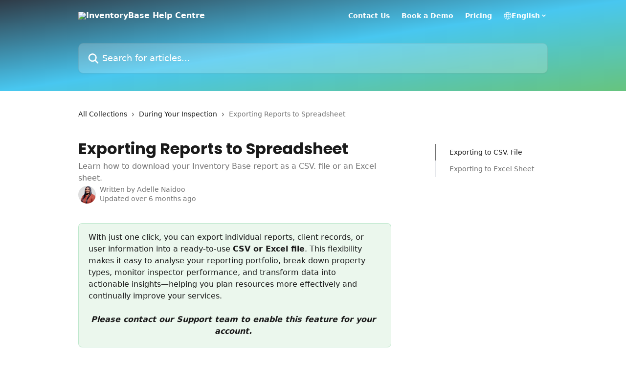

--- FILE ---
content_type: text/html; charset=utf-8
request_url: https://support.inventorybase.com/en/articles/5022438-exporting-reports-to-spreadsheet
body_size: 17150
content:
<!DOCTYPE html><html lang="en"><head><meta charSet="utf-8" data-next-head=""/><title data-next-head="">Exporting Reports to Spreadsheet | InventoryBase Help Centre</title><meta property="og:title" content="Exporting Reports to Spreadsheet | InventoryBase Help Centre" data-next-head=""/><meta name="twitter:title" content="Exporting Reports to Spreadsheet | InventoryBase Help Centre" data-next-head=""/><meta property="og:description" content="Learn how to download your Inventory Base report as a CSV. file or an Excel sheet." data-next-head=""/><meta name="twitter:description" content="Learn how to download your Inventory Base report as a CSV. file or an Excel sheet." data-next-head=""/><meta name="description" content="Learn how to download your Inventory Base report as a CSV. file or an Excel sheet." data-next-head=""/><meta property="og:type" content="article" data-next-head=""/><meta name="robots" content="all" data-next-head=""/><meta name="viewport" content="width=device-width, initial-scale=1" data-next-head=""/><link href="https://intercom.help/inventorybase/assets/favicon" rel="icon" data-next-head=""/><link rel="canonical" href="https://support.inventorybase.com/en/articles/5022438-exporting-reports-to-spreadsheet" data-next-head=""/><link rel="alternate" href="http://support.inventorybase.com/en/articles/5022438-exporting-reports-to-spreadsheet" hrefLang="en" data-next-head=""/><link rel="alternate" href="http://support.inventorybase.com/en/articles/5022438-exporting-reports-to-spreadsheet" hrefLang="x-default" data-next-head=""/><link nonce="vgJ8VXR8uieBKGgZGN6B1Sx5wYdHVNmAG/bxbb5IWGk=" rel="preload" href="https://static.intercomassets.com/_next/static/css/ceffe64780fd47cf.css" as="style"/><link nonce="vgJ8VXR8uieBKGgZGN6B1Sx5wYdHVNmAG/bxbb5IWGk=" rel="stylesheet" href="https://static.intercomassets.com/_next/static/css/ceffe64780fd47cf.css" data-n-g=""/><link nonce="vgJ8VXR8uieBKGgZGN6B1Sx5wYdHVNmAG/bxbb5IWGk=" rel="preload" href="https://static.intercomassets.com/_next/static/css/2e15b5a0835b0524.css" as="style"/><link nonce="vgJ8VXR8uieBKGgZGN6B1Sx5wYdHVNmAG/bxbb5IWGk=" rel="stylesheet" href="https://static.intercomassets.com/_next/static/css/2e15b5a0835b0524.css"/><noscript data-n-css="vgJ8VXR8uieBKGgZGN6B1Sx5wYdHVNmAG/bxbb5IWGk="></noscript><script defer="" nonce="vgJ8VXR8uieBKGgZGN6B1Sx5wYdHVNmAG/bxbb5IWGk=" nomodule="" src="https://static.intercomassets.com/_next/static/chunks/polyfills-42372ed130431b0a.js"></script><script defer="" src="https://static.intercomassets.com/_next/static/chunks/1845.9920dd8b7453512c.js" nonce="vgJ8VXR8uieBKGgZGN6B1Sx5wYdHVNmAG/bxbb5IWGk="></script><script defer="" src="https://static.intercomassets.com/_next/static/chunks/7506.a4d4b38169fb1abb.js" nonce="vgJ8VXR8uieBKGgZGN6B1Sx5wYdHVNmAG/bxbb5IWGk="></script><script src="https://static.intercomassets.com/_next/static/chunks/webpack-963430da7e3adda4.js" nonce="vgJ8VXR8uieBKGgZGN6B1Sx5wYdHVNmAG/bxbb5IWGk=" defer=""></script><script src="https://static.intercomassets.com/_next/static/chunks/framework-1f1b8d38c1d86c61.js" nonce="vgJ8VXR8uieBKGgZGN6B1Sx5wYdHVNmAG/bxbb5IWGk=" defer=""></script><script src="https://static.intercomassets.com/_next/static/chunks/main-2c5e5f2c49cfa8a6.js" nonce="vgJ8VXR8uieBKGgZGN6B1Sx5wYdHVNmAG/bxbb5IWGk=" defer=""></script><script src="https://static.intercomassets.com/_next/static/chunks/pages/_app-e523a600f5af5484.js" nonce="vgJ8VXR8uieBKGgZGN6B1Sx5wYdHVNmAG/bxbb5IWGk=" defer=""></script><script src="https://static.intercomassets.com/_next/static/chunks/d0502abb-aa607f45f5026044.js" nonce="vgJ8VXR8uieBKGgZGN6B1Sx5wYdHVNmAG/bxbb5IWGk=" defer=""></script><script src="https://static.intercomassets.com/_next/static/chunks/6190-ef428f6633b5a03f.js" nonce="vgJ8VXR8uieBKGgZGN6B1Sx5wYdHVNmAG/bxbb5IWGk=" defer=""></script><script src="https://static.intercomassets.com/_next/static/chunks/5729-6d79ddfe1353a77c.js" nonce="vgJ8VXR8uieBKGgZGN6B1Sx5wYdHVNmAG/bxbb5IWGk=" defer=""></script><script src="https://static.intercomassets.com/_next/static/chunks/2384-0bbbbddcca78f08a.js" nonce="vgJ8VXR8uieBKGgZGN6B1Sx5wYdHVNmAG/bxbb5IWGk=" defer=""></script><script src="https://static.intercomassets.com/_next/static/chunks/4835-9db7cd232aae5617.js" nonce="vgJ8VXR8uieBKGgZGN6B1Sx5wYdHVNmAG/bxbb5IWGk=" defer=""></script><script src="https://static.intercomassets.com/_next/static/chunks/2735-6fafbb9ff4abfca1.js" nonce="vgJ8VXR8uieBKGgZGN6B1Sx5wYdHVNmAG/bxbb5IWGk=" defer=""></script><script src="https://static.intercomassets.com/_next/static/chunks/pages/%5BhelpCenterIdentifier%5D/%5Blocale%5D/articles/%5BarticleSlug%5D-0426bb822f2fd459.js" nonce="vgJ8VXR8uieBKGgZGN6B1Sx5wYdHVNmAG/bxbb5IWGk=" defer=""></script><script src="https://static.intercomassets.com/_next/static/UZqm1jelfJ-2b324fgmJ6/_buildManifest.js" nonce="vgJ8VXR8uieBKGgZGN6B1Sx5wYdHVNmAG/bxbb5IWGk=" defer=""></script><script src="https://static.intercomassets.com/_next/static/UZqm1jelfJ-2b324fgmJ6/_ssgManifest.js" nonce="vgJ8VXR8uieBKGgZGN6B1Sx5wYdHVNmAG/bxbb5IWGk=" defer=""></script><meta name="sentry-trace" content="d6001213c88cc05e279ad672e9aeda0d-ee6481723194a026-0"/><meta name="baggage" content="sentry-environment=production,sentry-release=a62fd0cdc62532e0c845d79efbcc14057e47d762,sentry-public_key=187f842308a64dea9f1f64d4b1b9c298,sentry-trace_id=d6001213c88cc05e279ad672e9aeda0d,sentry-org_id=2129,sentry-sampled=false,sentry-sample_rand=0.33216614799445954,sentry-sample_rate=0"/><style id="__jsx-57756388">:root{--body-bg: rgb(255, 255, 255);
--body-image: none;
--body-bg-rgb: 255, 255, 255;
--body-border: rgb(230, 230, 230);
--body-primary-color: #1a1a1a;
--body-secondary-color: #737373;
--body-reaction-bg: rgb(242, 242, 242);
--body-reaction-text-color: rgb(64, 64, 64);
--body-toc-active-border: #737373;
--body-toc-inactive-border: #f2f2f2;
--body-toc-inactive-color: #737373;
--body-toc-active-font-weight: 400;
--body-table-border: rgb(204, 204, 204);
--body-color: hsl(0, 0%, 0%);
--footer-bg: rgb(223, 238, 245);
--footer-image: none;
--footer-border: rgb(184, 217, 233);
--footer-color: hsl(210, 20%, 23%);
--header-bg: none;
--header-image: linear-gradient(to bottom right, #2f3b47,#48c7f0,#67c47e);
--header-color: hsl(0, 0%, 100%);
--collection-card-bg: none;
--collection-card-image: linear-gradient(to bottom right, #67c47e,#48c7f0);
--collection-card-color: hsl(210, 12%, 20%);
--card-bg: rgb(255, 255, 255);
--card-border-color: rgb(230, 230, 230);
--card-border-inner-radius: 9px;
--card-border-radius: 12px;
--card-shadow: 0 1px 2px 0 rgb(0 0 0 / 0.05);
--search-bar-border-radius: 10px;
--search-bar-width: 100%;
--ticket-blue-bg-color: #dce1f9;
--ticket-blue-text-color: #334bfa;
--ticket-green-bg-color: #d7efdc;
--ticket-green-text-color: #0f7134;
--ticket-orange-bg-color: #ffebdb;
--ticket-orange-text-color: #b24d00;
--ticket-red-bg-color: #ffdbdb;
--ticket-red-text-color: #df2020;
--header-height: 245px;
--header-subheader-background-color: #000000;
--header-subheader-font-color: #FFFFFF;
--content-block-bg: rgb(255, 255, 255);
--content-block-image: none;
--content-block-color: hsl(0, 0%, 10%);
--content-block-button-bg: rgb(51, 75, 250);
--content-block-button-image: none;
--content-block-button-color: hsl(0, 0%, 100%);
--content-block-button-radius: 6px;
--content-block-margin: 0;
--content-block-width: auto;
--primary-color: hsl(210, 12%, 20%);
--primary-color-alpha-10: hsla(210, 12%, 20%, 0.1);
--primary-color-alpha-60: hsla(210, 12%, 20%, 0.6);
--text-on-primary-color: #ffffff}</style><style id="__jsx-1364445819">:root{--font-family-primary: 'Poppins', 'Poppins Fallback'}</style><style id="__jsx-2466147061">:root{--font-family-secondary: system-ui, "Segoe UI", "Roboto", "Helvetica", "Arial", sans-serif, "Apple Color Emoji", "Segoe UI Emoji", "Segoe UI Symbol"}</style><style id="__jsx-cf6f0ea00fa5c760">.fade-background.jsx-cf6f0ea00fa5c760{background:radial-gradient(333.38%100%at 50%0%,rgba(var(--body-bg-rgb),0)0%,rgba(var(--body-bg-rgb),.00925356)11.67%,rgba(var(--body-bg-rgb),.0337355)21.17%,rgba(var(--body-bg-rgb),.0718242)28.85%,rgba(var(--body-bg-rgb),.121898)35.03%,rgba(var(--body-bg-rgb),.182336)40.05%,rgba(var(--body-bg-rgb),.251516)44.25%,rgba(var(--body-bg-rgb),.327818)47.96%,rgba(var(--body-bg-rgb),.409618)51.51%,rgba(var(--body-bg-rgb),.495297)55.23%,rgba(var(--body-bg-rgb),.583232)59.47%,rgba(var(--body-bg-rgb),.671801)64.55%,rgba(var(--body-bg-rgb),.759385)70.81%,rgba(var(--body-bg-rgb),.84436)78.58%,rgba(var(--body-bg-rgb),.9551)88.2%,rgba(var(--body-bg-rgb),1)100%),var(--header-image),var(--header-bg);background-size:cover;background-position-x:center}</style><style id="__jsx-27f84a20f81f6ce9">.table-of-contents::-webkit-scrollbar{width:8px}.table-of-contents::-webkit-scrollbar-thumb{background-color:#f2f2f2;border-radius:8px}</style><style id="__jsx-a49d9ef8a9865a27">.table_of_contents.jsx-a49d9ef8a9865a27{max-width:260px;min-width:260px}</style><style id="__jsx-62724fba150252e0">.related_articles section a{color:initial}</style><style id="__jsx-4bed0c08ce36899e">.article_body a:not(.intercom-h2b-button){color:var(--primary-color)}article a.intercom-h2b-button{background-color:var(--primary-color);border:0}.zendesk-article table{overflow-x:scroll!important;display:block!important;height:auto!important}.intercom-interblocks-unordered-nested-list ul,.intercom-interblocks-ordered-nested-list ol{margin-top:16px;margin-bottom:16px}.intercom-interblocks-unordered-nested-list ul .intercom-interblocks-unordered-nested-list ul,.intercom-interblocks-unordered-nested-list ul .intercom-interblocks-ordered-nested-list ol,.intercom-interblocks-ordered-nested-list ol .intercom-interblocks-ordered-nested-list ol,.intercom-interblocks-ordered-nested-list ol .intercom-interblocks-unordered-nested-list ul{margin-top:0;margin-bottom:0}.intercom-interblocks-image a:focus{outline-offset:3px}</style></head><body><div id="__next"><div dir="ltr" class="h-full w-full"><span class="hidden">Copyright (c) 2023, Intercom, Inc. (legal@intercom.io) with Reserved Font Name &quot;Poppins&quot;.
      This Font Software is licensed under the SIL Open Font License, Version 1.1.</span><a href="#main-content" class="sr-only font-bold text-header-color focus:not-sr-only focus:absolute focus:left-4 focus:top-4 focus:z-50" aria-roledescription="Link, Press control-option-right-arrow to exit">Skip to main content</a><main class="header__lite"><header id="header" data-testid="header" class="jsx-cf6f0ea00fa5c760 flex flex-col text-header-color"><div class="jsx-cf6f0ea00fa5c760 relative flex grow flex-col mb-9 bg-header-bg bg-header-image bg-cover bg-center pb-9"><div id="sr-announcement" aria-live="polite" class="jsx-cf6f0ea00fa5c760 sr-only"></div><div class="jsx-cf6f0ea00fa5c760 flex h-full flex-col items-center marker:shrink-0"><section class="relative flex w-full flex-col mb-6 pb-6"><div class="header__meta_wrapper flex justify-center px-5 pt-6 leading-none sm:px-10"><div class="flex items-center w-240" data-testid="subheader-container"><div class="mo__body header__site_name"><div class="header__logo"><a href="/en/"><img src="https://downloads.intercomcdn.com/i/o/1314/27bb4486f6e62b078b9586fd/logo.png" height="70" alt="InventoryBase Help Centre"/></a></div></div><div><div class="flex items-center font-semibold"><div class="flex items-center md:hidden" data-testid="small-screen-children"><button class="flex items-center border-none bg-transparent px-1.5" data-testid="hamburger-menu-button" aria-label="Open menu"><svg width="24" height="24" viewBox="0 0 16 16" xmlns="http://www.w3.org/2000/svg" class="fill-current"><path d="M1.86861 2C1.38889 2 1 2.3806 1 2.85008C1 3.31957 1.38889 3.70017 1.86861 3.70017H14.1314C14.6111 3.70017 15 3.31957 15 2.85008C15 2.3806 14.6111 2 14.1314 2H1.86861Z"></path><path d="M1 8C1 7.53051 1.38889 7.14992 1.86861 7.14992H14.1314C14.6111 7.14992 15 7.53051 15 8C15 8.46949 14.6111 8.85008 14.1314 8.85008H1.86861C1.38889 8.85008 1 8.46949 1 8Z"></path><path d="M1 13.1499C1 12.6804 1.38889 12.2998 1.86861 12.2998H14.1314C14.6111 12.2998 15 12.6804 15 13.1499C15 13.6194 14.6111 14 14.1314 14H1.86861C1.38889 14 1 13.6194 1 13.1499Z"></path></svg></button><div class="fixed right-0 top-0 z-50 h-full w-full hidden" data-testid="hamburger-menu"><div class="flex h-full w-full justify-end bg-black bg-opacity-30"><div class="flex h-fit w-full flex-col bg-white opacity-100 sm:h-full sm:w-1/2"><button class="text-body-font flex items-center self-end border-none bg-transparent pr-6 pt-6" data-testid="hamburger-menu-close-button" aria-label="Close menu"><svg width="24" height="24" viewBox="0 0 16 16" xmlns="http://www.w3.org/2000/svg"><path d="M3.5097 3.5097C3.84165 3.17776 4.37984 3.17776 4.71178 3.5097L7.99983 6.79775L11.2879 3.5097C11.6198 3.17776 12.158 3.17776 12.49 3.5097C12.8219 3.84165 12.8219 4.37984 12.49 4.71178L9.20191 7.99983L12.49 11.2879C12.8219 11.6198 12.8219 12.158 12.49 12.49C12.158 12.8219 11.6198 12.8219 11.2879 12.49L7.99983 9.20191L4.71178 12.49C4.37984 12.8219 3.84165 12.8219 3.5097 12.49C3.17776 12.158 3.17776 11.6198 3.5097 11.2879L6.79775 7.99983L3.5097 4.71178C3.17776 4.37984 3.17776 3.84165 3.5097 3.5097Z"></path></svg></button><nav class="flex flex-col pl-4 text-black"><a target="_blank" rel="noopener noreferrer" href="https://inventorybase.co.uk/contact/" class="mx-5 mb-5 text-md no-underline hover:opacity-80 md:mx-3 md:my-0 md:text-base" data-testid="header-link-0">Contact Us</a><a target="_blank" rel="noopener noreferrer" href="https://inventorybase.co.uk/demo/" class="mx-5 mb-5 text-md no-underline hover:opacity-80 md:mx-3 md:my-0 md:text-base" data-testid="header-link-1">Book a Demo</a><a target="_blank" rel="noopener noreferrer" href="https://inventorybase.co.uk/pricing/" class="mx-5 mb-5 text-md no-underline hover:opacity-80 md:mx-3 md:my-0 md:text-base" data-testid="header-link-2">Pricing</a><div class="relative cursor-pointer has-[:focus]:outline"><select class="peer absolute z-10 block h-6 w-full cursor-pointer opacity-0 md:text-base" aria-label="Change language" id="language-selector"><option value="/en/articles/5022438-exporting-reports-to-spreadsheet" class="text-black" selected="">English</option></select><div class="mb-10 ml-5 flex items-center gap-1 text-md hover:opacity-80 peer-hover:opacity-80 md:m-0 md:ml-3 md:text-base" aria-hidden="true"><svg id="locale-picker-globe" width="16" height="16" viewBox="0 0 16 16" fill="none" xmlns="http://www.w3.org/2000/svg" class="shrink-0" aria-hidden="true"><path d="M8 15C11.866 15 15 11.866 15 8C15 4.13401 11.866 1 8 1C4.13401 1 1 4.13401 1 8C1 11.866 4.13401 15 8 15Z" stroke="currentColor" stroke-linecap="round" stroke-linejoin="round"></path><path d="M8 15C9.39949 15 10.534 11.866 10.534 8C10.534 4.13401 9.39949 1 8 1C6.60051 1 5.466 4.13401 5.466 8C5.466 11.866 6.60051 15 8 15Z" stroke="currentColor" stroke-linecap="round" stroke-linejoin="round"></path><path d="M1.448 5.75989H14.524" stroke="currentColor" stroke-linecap="round" stroke-linejoin="round"></path><path d="M1.448 10.2402H14.524" stroke="currentColor" stroke-linecap="round" stroke-linejoin="round"></path></svg>English<svg id="locale-picker-arrow" width="16" height="16" viewBox="0 0 16 16" fill="none" xmlns="http://www.w3.org/2000/svg" class="shrink-0" aria-hidden="true"><path d="M5 6.5L8.00093 9.5L11 6.50187" stroke="currentColor" stroke-width="1.5" stroke-linecap="round" stroke-linejoin="round"></path></svg></div></div></nav></div></div></div></div><nav class="hidden items-center md:flex" data-testid="large-screen-children"><a target="_blank" rel="noopener noreferrer" href="https://inventorybase.co.uk/contact/" class="mx-5 mb-5 text-md no-underline hover:opacity-80 md:mx-3 md:my-0 md:text-base" data-testid="header-link-0">Contact Us</a><a target="_blank" rel="noopener noreferrer" href="https://inventorybase.co.uk/demo/" class="mx-5 mb-5 text-md no-underline hover:opacity-80 md:mx-3 md:my-0 md:text-base" data-testid="header-link-1">Book a Demo</a><a target="_blank" rel="noopener noreferrer" href="https://inventorybase.co.uk/pricing/" class="mx-5 mb-5 text-md no-underline hover:opacity-80 md:mx-3 md:my-0 md:text-base" data-testid="header-link-2">Pricing</a><div class="relative cursor-pointer has-[:focus]:outline"><select class="peer absolute z-10 block h-6 w-full cursor-pointer opacity-0 md:text-base" aria-label="Change language" id="language-selector"><option value="/en/articles/5022438-exporting-reports-to-spreadsheet" class="text-black" selected="">English</option></select><div class="mb-10 ml-5 flex items-center gap-1 text-md hover:opacity-80 peer-hover:opacity-80 md:m-0 md:ml-3 md:text-base" aria-hidden="true"><svg id="locale-picker-globe" width="16" height="16" viewBox="0 0 16 16" fill="none" xmlns="http://www.w3.org/2000/svg" class="shrink-0" aria-hidden="true"><path d="M8 15C11.866 15 15 11.866 15 8C15 4.13401 11.866 1 8 1C4.13401 1 1 4.13401 1 8C1 11.866 4.13401 15 8 15Z" stroke="currentColor" stroke-linecap="round" stroke-linejoin="round"></path><path d="M8 15C9.39949 15 10.534 11.866 10.534 8C10.534 4.13401 9.39949 1 8 1C6.60051 1 5.466 4.13401 5.466 8C5.466 11.866 6.60051 15 8 15Z" stroke="currentColor" stroke-linecap="round" stroke-linejoin="round"></path><path d="M1.448 5.75989H14.524" stroke="currentColor" stroke-linecap="round" stroke-linejoin="round"></path><path d="M1.448 10.2402H14.524" stroke="currentColor" stroke-linecap="round" stroke-linejoin="round"></path></svg>English<svg id="locale-picker-arrow" width="16" height="16" viewBox="0 0 16 16" fill="none" xmlns="http://www.w3.org/2000/svg" class="shrink-0" aria-hidden="true"><path d="M5 6.5L8.00093 9.5L11 6.50187" stroke="currentColor" stroke-width="1.5" stroke-linecap="round" stroke-linejoin="round"></path></svg></div></div></nav></div></div></div></div></section><section class="relative mx-5 flex h-full w-full flex-col items-center px-5 sm:px-10"><div class="flex h-full max-w-full flex-col w-240 justify-center" data-testid="main-header-container"><div id="search-bar" class="relative w-full"><form action="/en/" autoComplete="off"><div class="flex w-full flex-col items-center"><div class="relative flex w-full sm:w-search-bar"><label for="search-input" class="sr-only">Search for articles...</label><input id="search-input" type="text" autoComplete="off" class="peer w-full rounded-search-bar border border-black-alpha-8 bg-white-alpha-20 p-4 ps-12 font-secondary text-lg text-header-color shadow-search-bar outline-none transition ease-linear placeholder:text-header-color hover:bg-white-alpha-27 hover:shadow-search-bar-hover focus:border-transparent focus:bg-white focus:text-black-10 focus:shadow-search-bar-focused placeholder:focus:text-black-45" placeholder="Search for articles..." name="q" aria-label="Search for articles..." value=""/><div class="absolute inset-y-0 start-0 flex items-center fill-header-color peer-focus-visible:fill-black-45 pointer-events-none ps-5"><svg width="22" height="21" viewBox="0 0 22 21" xmlns="http://www.w3.org/2000/svg" class="fill-inherit" aria-hidden="true"><path fill-rule="evenodd" clip-rule="evenodd" d="M3.27485 8.7001C3.27485 5.42781 5.92757 2.7751 9.19985 2.7751C12.4721 2.7751 15.1249 5.42781 15.1249 8.7001C15.1249 11.9724 12.4721 14.6251 9.19985 14.6251C5.92757 14.6251 3.27485 11.9724 3.27485 8.7001ZM9.19985 0.225098C4.51924 0.225098 0.724854 4.01948 0.724854 8.7001C0.724854 13.3807 4.51924 17.1751 9.19985 17.1751C11.0802 17.1751 12.8176 16.5627 14.2234 15.5265L19.0981 20.4013C19.5961 20.8992 20.4033 20.8992 20.9013 20.4013C21.3992 19.9033 21.3992 19.0961 20.9013 18.5981L16.0264 13.7233C17.0625 12.3176 17.6749 10.5804 17.6749 8.7001C17.6749 4.01948 13.8805 0.225098 9.19985 0.225098Z"></path></svg></div></div></div></form></div></div></section></div></div></header><div class="z-1 flex shrink-0 grow basis-auto justify-center px-5 sm:px-10"><section data-testid="main-content" id="main-content" class="max-w-full w-240"><section data-testid="article-section" class="section section__article"><div class="flex-row-reverse justify-between flex"><div class="jsx-a49d9ef8a9865a27 w-61 sticky top-8 ml-7 max-w-61 self-start max-lg:hidden mt-16"><div class="jsx-27f84a20f81f6ce9 table-of-contents max-h-[calc(100vh-96px)] overflow-y-auto rounded-2xl text-body-primary-color hover:text-primary max-lg:border max-lg:border-solid max-lg:border-body-border max-lg:shadow-solid-1"><div data-testid="toc-dropdown" class="jsx-27f84a20f81f6ce9 hidden cursor-pointer justify-between border-b max-lg:flex max-lg:flex-row max-lg:border-x-0 max-lg:border-t-0 max-lg:border-solid max-lg:border-b-body-border"><div class="jsx-27f84a20f81f6ce9 my-2 max-lg:pl-4">Table of contents</div><div class="jsx-27f84a20f81f6ce9 "><svg class="ml-2 mr-4 mt-3 transition-transform" transform="rotate(180)" width="16" height="16" fill="none" xmlns="http://www.w3.org/2000/svg"><path fill-rule="evenodd" clip-rule="evenodd" d="M3.93353 5.93451C4.24595 5.62209 4.75248 5.62209 5.0649 5.93451L7.99922 8.86882L10.9335 5.93451C11.246 5.62209 11.7525 5.62209 12.0649 5.93451C12.3773 6.24693 12.3773 6.75346 12.0649 7.06588L8.5649 10.5659C8.25249 10.8783 7.74595 10.8783 7.43353 10.5659L3.93353 7.06588C3.62111 6.75346 3.62111 6.24693 3.93353 5.93451Z" fill="currentColor"></path></svg></div></div><div data-testid="toc-body" class="jsx-27f84a20f81f6ce9 my-2"><section data-testid="toc-section-0" class="jsx-27f84a20f81f6ce9 flex border-y-0 border-e-0 border-s-2 border-solid py-1.5 max-lg:border-none border-body-toc-active-border px-7"><a id="#h_1c0d1967a7" href="#h_1c0d1967a7" data-testid="toc-link-0" class="jsx-27f84a20f81f6ce9 w-full no-underline hover:text-body-primary-color max-lg:inline-block max-lg:text-body-primary-color max-lg:hover:text-primary lg:text-base font-toc-active text-body-primary-color"></a></section><section data-testid="toc-section-1" class="jsx-27f84a20f81f6ce9 flex border-y-0 border-e-0 border-s-2 border-solid py-1.5 max-lg:border-none px-7"><a id="#h_913aa1324e" href="#h_913aa1324e" data-testid="toc-link-1" class="jsx-27f84a20f81f6ce9 w-full no-underline hover:text-body-primary-color max-lg:inline-block max-lg:text-body-primary-color max-lg:hover:text-primary lg:text-base text-body-toc-inactive-color"></a></section></div></div></div><div class="relative z-3 w-full lg:max-w-160 "><div class="flex pb-6 max-md:pb-2 lg:max-w-160"><div tabindex="-1" class="focus:outline-none"><div class="flex flex-wrap items-baseline pb-4 text-base" tabindex="0" role="navigation" aria-label="Breadcrumb"><a href="/en/" class="pr-2 text-body-primary-color no-underline hover:text-body-secondary-color">All Collections</a><div class="pr-2" aria-hidden="true"><svg width="6" height="10" viewBox="0 0 6 10" class="block h-2 w-2 fill-body-secondary-color rtl:rotate-180" xmlns="http://www.w3.org/2000/svg"><path fill-rule="evenodd" clip-rule="evenodd" d="M0.648862 0.898862C0.316916 1.23081 0.316916 1.769 0.648862 2.10094L3.54782 4.9999L0.648862 7.89886C0.316916 8.23081 0.316917 8.769 0.648862 9.10094C0.980808 9.43289 1.519 9.43289 1.85094 9.10094L5.35094 5.60094C5.68289 5.269 5.68289 4.73081 5.35094 4.39886L1.85094 0.898862C1.519 0.566916 0.980807 0.566916 0.648862 0.898862Z"></path></svg></div><a href="http://support.inventorybase.com/en/collections/83937-during-your-inspection" class="pr-2 text-body-primary-color no-underline hover:text-body-secondary-color" data-testid="breadcrumb-0">During Your Inspection</a><div class="pr-2" aria-hidden="true"><svg width="6" height="10" viewBox="0 0 6 10" class="block h-2 w-2 fill-body-secondary-color rtl:rotate-180" xmlns="http://www.w3.org/2000/svg"><path fill-rule="evenodd" clip-rule="evenodd" d="M0.648862 0.898862C0.316916 1.23081 0.316916 1.769 0.648862 2.10094L3.54782 4.9999L0.648862 7.89886C0.316916 8.23081 0.316917 8.769 0.648862 9.10094C0.980808 9.43289 1.519 9.43289 1.85094 9.10094L5.35094 5.60094C5.68289 5.269 5.68289 4.73081 5.35094 4.39886L1.85094 0.898862C1.519 0.566916 0.980807 0.566916 0.648862 0.898862Z"></path></svg></div><div class="text-body-secondary-color">Exporting Reports to Spreadsheet</div></div></div></div><div class=""><div class="article intercom-force-break"><div class="mb-10 max-lg:mb-6"><div class="flex flex-col gap-4"><div class="flex flex-col"><h1 class="mb-1 font-primary text-2xl font-bold leading-10 text-body-primary-color">Exporting Reports to Spreadsheet</h1><div class="text-md font-normal leading-normal text-body-secondary-color"><p>Learn how to download your Inventory Base report as a CSV. file or an Excel sheet.</p></div></div><div class="avatar"><div class="avatar__photo"><img width="24" height="24" src="https://static.intercomassets.com/avatars/5211725/square_128/IMG_4111-1733415826.jpg" alt="Adelle Naidoo avatar" class="inline-flex items-center justify-center rounded-full bg-primary text-lg font-bold leading-6 text-primary-text shadow-solid-2 shadow-body-bg [&amp;:nth-child(n+2)]:hidden lg:[&amp;:nth-child(n+2)]:inline-flex h-8 w-8 sm:h-9 sm:w-9"/></div><div class="avatar__info -mt-0.5 text-base"><span class="text-body-secondary-color"><div>Written by <span>Adelle Naidoo</span></div> <!-- -->Updated over 6 months ago</span></div></div></div></div><div class="jsx-4bed0c08ce36899e flex-col"><div class="jsx-4bed0c08ce36899e mb-7 ml-0 text-md max-messenger:mb-6 lg:hidden"><div class="jsx-27f84a20f81f6ce9 table-of-contents max-h-[calc(100vh-96px)] overflow-y-auto rounded-2xl text-body-primary-color hover:text-primary max-lg:border max-lg:border-solid max-lg:border-body-border max-lg:shadow-solid-1"><div data-testid="toc-dropdown" class="jsx-27f84a20f81f6ce9 hidden cursor-pointer justify-between border-b max-lg:flex max-lg:flex-row max-lg:border-x-0 max-lg:border-t-0 max-lg:border-solid max-lg:border-b-body-border border-b-0"><div class="jsx-27f84a20f81f6ce9 my-2 max-lg:pl-4">Table of contents</div><div class="jsx-27f84a20f81f6ce9 "><svg class="ml-2 mr-4 mt-3 transition-transform" transform="" width="16" height="16" fill="none" xmlns="http://www.w3.org/2000/svg"><path fill-rule="evenodd" clip-rule="evenodd" d="M3.93353 5.93451C4.24595 5.62209 4.75248 5.62209 5.0649 5.93451L7.99922 8.86882L10.9335 5.93451C11.246 5.62209 11.7525 5.62209 12.0649 5.93451C12.3773 6.24693 12.3773 6.75346 12.0649 7.06588L8.5649 10.5659C8.25249 10.8783 7.74595 10.8783 7.43353 10.5659L3.93353 7.06588C3.62111 6.75346 3.62111 6.24693 3.93353 5.93451Z" fill="currentColor"></path></svg></div></div><div data-testid="toc-body" class="jsx-27f84a20f81f6ce9 hidden my-2"><section data-testid="toc-section-0" class="jsx-27f84a20f81f6ce9 flex border-y-0 border-e-0 border-s-2 border-solid py-1.5 max-lg:border-none border-body-toc-active-border px-7"><a id="#h_1c0d1967a7" href="#h_1c0d1967a7" data-testid="toc-link-0" class="jsx-27f84a20f81f6ce9 w-full no-underline hover:text-body-primary-color max-lg:inline-block max-lg:text-body-primary-color max-lg:hover:text-primary lg:text-base font-toc-active text-body-primary-color"></a></section><section data-testid="toc-section-1" class="jsx-27f84a20f81f6ce9 flex border-y-0 border-e-0 border-s-2 border-solid py-1.5 max-lg:border-none px-7"><a id="#h_913aa1324e" href="#h_913aa1324e" data-testid="toc-link-1" class="jsx-27f84a20f81f6ce9 w-full no-underline hover:text-body-primary-color max-lg:inline-block max-lg:text-body-primary-color max-lg:hover:text-primary lg:text-base text-body-toc-inactive-color"></a></section></div></div></div><div class="jsx-4bed0c08ce36899e article_body"><article class="jsx-4bed0c08ce36899e "><div class="intercom-interblocks-callout" style="background-color:#d7efdc80;border-color:#1bb15733"><div class="intercom-interblocks-paragraph no-margin intercom-interblocks-align-left"><p>With just one click, you can export individual reports, client records, or user information into a ready-to-use <b>CSV or Excel file</b>. This flexibility makes it easy to analyse your reporting portfolio, break down property types, monitor inspector performance, and transform data into actionable insights—helping you plan resources more effectively and continually improve your services.</p></div><div class="intercom-interblocks-paragraph no-margin intercom-interblocks-align-left"><p> </p></div><div class="intercom-interblocks-paragraph no-margin intercom-interblocks-align-center"><p><b><i>Please contact our Support team to enable this feature for your account. </i></b></p></div></div><div class="intercom-interblocks-paragraph no-margin intercom-interblocks-align-center"><p> </p></div><div class="intercom-interblocks-horizontal-rule"><hr/></div><div class="intercom-interblocks-subheading intercom-interblocks-align-left"><h2 id="h_1c0d1967a7"><b>Exporting to CSV. File</b></h2></div><div class="intercom-interblocks-paragraph no-margin intercom-interblocks-align-left"><p><b>1. Mark the Report as Complete</b><br/>Once you’ve entered all the required data, click <b>Mark Complete</b> in the top-right corner of the screen.</p></div><div class="intercom-interblocks-paragraph no-margin intercom-interblocks-align-left"><p> </p></div><div class="intercom-interblocks-image intercom-interblocks-align-left"><a href="https://downloads.intercomcdn.com/i/o/vu8x9fdq/1698999369/a9443500591eb06d9fcea2402e15/Screenshot+2025-08-29+at+10_20_35.png?expires=1770084900&amp;signature=f3d79f3528be236a0b44e0a9bda2ece3c3a5f69295c0c691e63fdd1d73c39ae4&amp;req=dSYuHsB3lIJZUPMW1HO4zUc0RLzF2TYsEH8GN%2FmM2oBSJPC3qvQYYXGFY%2Bpr%0AT6CqRbF%2Fso3B%2Boo9QrE%3D%0A" target="_blank" rel="noreferrer nofollow noopener"><img src="https://downloads.intercomcdn.com/i/o/vu8x9fdq/1698999369/a9443500591eb06d9fcea2402e15/Screenshot+2025-08-29+at+10_20_35.png?expires=1770084900&amp;signature=f3d79f3528be236a0b44e0a9bda2ece3c3a5f69295c0c691e63fdd1d73c39ae4&amp;req=dSYuHsB3lIJZUPMW1HO4zUc0RLzF2TYsEH8GN%2FmM2oBSJPC3qvQYYXGFY%2Bpr%0AT6CqRbF%2Fso3B%2Boo9QrE%3D%0A" width="2904" height="1490"/></a></div><div class="intercom-interblocks-paragraph no-margin intercom-interblocks-align-left"><p> </p></div><div class="intercom-interblocks-paragraph no-margin intercom-interblocks-align-left"><p> </p></div><div class="intercom-interblocks-paragraph no-margin intercom-interblocks-align-left"><p><b>2. Access the Report</b><br/>After marking it complete, the option to <b>View Report</b> will appear.</p></div><div class="intercom-interblocks-paragraph no-margin intercom-interblocks-align-left"><p> </p></div><div class="intercom-interblocks-image intercom-interblocks-align-left"><a href="https://downloads.intercomcdn.com/i/o/vu8x9fdq/1699004402/76d73f6ee9e5d4ebe783907de0cc/Screenshot+2025-08-29+at+10_24_03.png?expires=1770084900&amp;signature=0df2b3140e8d0878fa2728ef842c13416dc29c6143a4e7fd242233d0688a47b1&amp;req=dSYuH8l%2BmYVfW%2FMW1HO4zVAlqiQqX%2BjKpCs6g4u6wC0EjvTGFRD8PNFV9V%2B2%0A%2FW5Rna26TyiyfMOAdFA%3D%0A" target="_blank" rel="noreferrer nofollow noopener"><img src="https://downloads.intercomcdn.com/i/o/vu8x9fdq/1699004402/76d73f6ee9e5d4ebe783907de0cc/Screenshot+2025-08-29+at+10_24_03.png?expires=1770084900&amp;signature=0df2b3140e8d0878fa2728ef842c13416dc29c6143a4e7fd242233d0688a47b1&amp;req=dSYuH8l%2BmYVfW%2FMW1HO4zVAlqiQqX%2BjKpCs6g4u6wC0EjvTGFRD8PNFV9V%2B2%0A%2FW5Rna26TyiyfMOAdFA%3D%0A" width="2904" height="1490"/></a></div><div class="intercom-interblocks-paragraph no-margin intercom-interblocks-align-left"><p> </p></div><div class="intercom-interblocks-paragraph no-margin intercom-interblocks-align-left"><p> </p></div><div class="intercom-interblocks-paragraph no-margin intercom-interblocks-align-left"><p><b>3. Export to CSV</b><br/>Click the arrow next to <b>View Report</b> and select <b>Export to CSV</b> to download the report in a ready-to-view CSV format.</p></div><div class="intercom-interblocks-paragraph no-margin intercom-interblocks-align-left"><p> </p></div><div class="intercom-interblocks-image intercom-interblocks-align-left"><a href="https://downloads.intercomcdn.com/i/o/vu8x9fdq/1699003301/12b7615ce972a85520da6ccc424b/Screenshot+2025-08-29+at+10_21_44.png?expires=1770084900&amp;signature=8d5343112f27a0a576485fc3934830cf1fdf291c62a1ad08fa2e63d8b642ecca&amp;req=dSYuH8l%2BnoJfWPMW1HO4zYaSWXr5oLR8GeU8PZ1urYI3ffLUOr6yPMQFSQwC%0AXVcaVkX3AVhkZeYFD1M%3D%0A" target="_blank" rel="noreferrer nofollow noopener"><img src="https://downloads.intercomcdn.com/i/o/vu8x9fdq/1699003301/12b7615ce972a85520da6ccc424b/Screenshot+2025-08-29+at+10_21_44.png?expires=1770084900&amp;signature=8d5343112f27a0a576485fc3934830cf1fdf291c62a1ad08fa2e63d8b642ecca&amp;req=dSYuH8l%2BnoJfWPMW1HO4zYaSWXr5oLR8GeU8PZ1urYI3ffLUOr6yPMQFSQwC%0AXVcaVkX3AVhkZeYFD1M%3D%0A" width="2904" height="1490"/></a></div><div class="intercom-interblocks-paragraph no-margin intercom-interblocks-align-left"><p> </p></div><div class="intercom-interblocks-paragraph no-margin intercom-interblocks-align-left"><p> </p></div><div class="intercom-interblocks-paragraph no-margin intercom-interblocks-align-left"><p>The spreadsheet will then begin saving to your computer, and will look similar to the following:</p></div><div class="intercom-interblocks-paragraph no-margin intercom-interblocks-align-left"><p> </p></div><div class="intercom-interblocks-image intercom-interblocks-align-center"><a href="https://downloads.intercomcdn.com/i/o/312871167/f29334f974288169112309c9/Screen+Shot+2021-03-17+at+16.50.14.png?expires=1770084900&amp;signature=555a71f248cc0ac18be01cebccc79d8a968b81cb1503056531504c606aa229f3&amp;req=dyElHs5%2FnIdYFb4f3HP0gAETFmCPBXaajb7JFgIxtK4caYI3Kx%2BivHH%2FCBWc%0AS8M%2BKiQpI5Ly5TR7tw%3D%3D%0A" target="_blank" rel="noreferrer nofollow noopener"><img src="https://downloads.intercomcdn.com/i/o/312871167/f29334f974288169112309c9/Screen+Shot+2021-03-17+at+16.50.14.png?expires=1770084900&amp;signature=555a71f248cc0ac18be01cebccc79d8a968b81cb1503056531504c606aa229f3&amp;req=dyElHs5%2FnIdYFb4f3HP0gAETFmCPBXaajb7JFgIxtK4caYI3Kx%2BivHH%2FCBWc%0AS8M%2BKiQpI5Ly5TR7tw%3D%3D%0A" width="1269" height="286"/></a></div><div class="intercom-interblocks-paragraph no-margin intercom-interblocks-align-left"><p> </p></div><div class="intercom-interblocks-horizontal-rule"><hr/></div><div class="intercom-interblocks-subheading intercom-interblocks-align-left"><h2 id="h_913aa1324e">Exporting to Excel Sheet</h2></div><div class="intercom-interblocks-paragraph no-margin intercom-interblocks-align-left"><p><b>1. Mark the Report as Complete</b><br/>Once you’ve entered all the required data, click <b>Mark Complete</b> in the top-right corner of the screen.</p></div><div class="intercom-interblocks-paragraph no-margin intercom-interblocks-align-left"><p> </p></div><div class="intercom-interblocks-image intercom-interblocks-align-left"><a href="https://downloads.intercomcdn.com/i/o/vu8x9fdq/1698999549/cf1954eb83905d36df430bb000dd/Screenshot+2025-08-29+at+10_20_35.png?expires=1770084900&amp;signature=9c23a3ba1aa1d98d7992e6386b2e90691d6dae354fa49a4c820b630e9d03405a&amp;req=dSYuHsB3lIRbUPMW1HO4zQ6FCCj0t15LkAXaU1jhH6DFHy9Js%2BQkzk8mYovl%0ALjnuG0bXyK3YVJ5ZspI%3D%0A" target="_blank" rel="noreferrer nofollow noopener"><img src="https://downloads.intercomcdn.com/i/o/vu8x9fdq/1698999549/cf1954eb83905d36df430bb000dd/Screenshot+2025-08-29+at+10_20_35.png?expires=1770084900&amp;signature=9c23a3ba1aa1d98d7992e6386b2e90691d6dae354fa49a4c820b630e9d03405a&amp;req=dSYuHsB3lIRbUPMW1HO4zQ6FCCj0t15LkAXaU1jhH6DFHy9Js%2BQkzk8mYovl%0ALjnuG0bXyK3YVJ5ZspI%3D%0A" width="2904" height="1490"/></a></div><div class="intercom-interblocks-paragraph no-margin intercom-interblocks-align-left"><p> </p></div><div class="intercom-interblocks-paragraph no-margin intercom-interblocks-align-left"><p> </p></div><div class="intercom-interblocks-paragraph no-margin intercom-interblocks-align-left"><p><b>2. Access the Report</b><br/>After marking it complete, the option to <b>View Report</b> will appear.</p></div><div class="intercom-interblocks-paragraph no-margin intercom-interblocks-align-left"><p> </p></div><div class="intercom-interblocks-image intercom-interblocks-align-left"><a href="https://downloads.intercomcdn.com/i/o/vu8x9fdq/1699004583/3f5271b9aada101f1055b236b58f/Screenshot+2025-08-29+at+10_24_03.png?expires=1770084900&amp;signature=8a19489253a0a9ffa863b64c5401859db756ad333d6d30959cac42cbd97f5a7e&amp;req=dSYuH8l%2BmYRXWvMW1HO4zbiDeD0meo2pf8fz5APv%2BJm%2FOquB1aYwJn6%2FVR%2Bi%0ADIEhqjJKqu7aCYdUzig%3D%0A" target="_blank" rel="noreferrer nofollow noopener"><img src="https://downloads.intercomcdn.com/i/o/vu8x9fdq/1699004583/3f5271b9aada101f1055b236b58f/Screenshot+2025-08-29+at+10_24_03.png?expires=1770084900&amp;signature=8a19489253a0a9ffa863b64c5401859db756ad333d6d30959cac42cbd97f5a7e&amp;req=dSYuH8l%2BmYRXWvMW1HO4zbiDeD0meo2pf8fz5APv%2BJm%2FOquB1aYwJn6%2FVR%2Bi%0ADIEhqjJKqu7aCYdUzig%3D%0A" width="2904" height="1490"/></a></div><div class="intercom-interblocks-paragraph no-margin intercom-interblocks-align-left"><p> </p></div><div class="intercom-interblocks-paragraph no-margin intercom-interblocks-align-left"><p> </p></div><div class="intercom-interblocks-paragraph no-margin intercom-interblocks-align-left"><p><b>3. Export to Excel</b><br/>Click the arrow next to <b>View Report</b> and select <b>Export to Excel</b>. Your report will be instantly downloaded as a ready-to-use Excel sheet, making it easy to view, share, and analyse.</p></div><div class="intercom-interblocks-paragraph no-margin intercom-interblocks-align-left"><p> </p></div><div class="intercom-interblocks-image intercom-interblocks-align-left"><a href="https://downloads.intercomcdn.com/i/o/vu8x9fdq/1699006302/d4f55b424d3901b1180bb600340b/Screenshot+2025-08-29+at+10_24_54.png?expires=1770084900&amp;signature=52d62341e8f85918ce036d7e4d926e3828849cc10bb1e1ebc621b1963e41b899&amp;req=dSYuH8l%2Bm4JfW%2FMW1HO4zR1gz%2BDrYnpdqW%2Byftu91zBRORWz%2BEVqDnEfSBKK%0Au23mYISHt91Rwmud9Zo%3D%0A" target="_blank" rel="noreferrer nofollow noopener"><img src="https://downloads.intercomcdn.com/i/o/vu8x9fdq/1699006302/d4f55b424d3901b1180bb600340b/Screenshot+2025-08-29+at+10_24_54.png?expires=1770084900&amp;signature=52d62341e8f85918ce036d7e4d926e3828849cc10bb1e1ebc621b1963e41b899&amp;req=dSYuH8l%2Bm4JfW%2FMW1HO4zR1gz%2BDrYnpdqW%2Byftu91zBRORWz%2BEVqDnEfSBKK%0Au23mYISHt91Rwmud9Zo%3D%0A" width="2904" height="1490"/></a></div><div class="intercom-interblocks-paragraph no-margin intercom-interblocks-align-left"><p> </p></div><div class="intercom-interblocks-paragraph no-margin intercom-interblocks-align-left"><p> </p></div><div class="intercom-interblocks-paragraph no-margin intercom-interblocks-align-left"><p><b>4. View Your Data in Excel</b><br/>Open the downloaded file to see your report neatly formatted in Excel.</p></div><div class="intercom-interblocks-image intercom-interblocks-align-left"><a href="https://downloads.intercomcdn.com/i/o/vu8x9fdq/1699010024/d0ffcba101b87597025a5c492b05/Screenshot+2025-08-29+at+10_28_12.png?expires=1770084900&amp;signature=e12514a362106d6187ec424c9f6f4bb9535867ac9ced188f31b88ff39473357d&amp;req=dSYuH8l%2FnYFdXfMW1HO4zXTWgGi5p7tYyBi3rCcxmCx%2FGJFzoxqO1YKSsKpu%0Ay0l7APgEebvSqKg7Jtc%3D%0A" target="_blank" rel="noreferrer nofollow noopener"><img src="https://downloads.intercomcdn.com/i/o/vu8x9fdq/1699010024/d0ffcba101b87597025a5c492b05/Screenshot+2025-08-29+at+10_28_12.png?expires=1770084900&amp;signature=e12514a362106d6187ec424c9f6f4bb9535867ac9ced188f31b88ff39473357d&amp;req=dSYuH8l%2FnYFdXfMW1HO4zXTWgGi5p7tYyBi3rCcxmCx%2FGJFzoxqO1YKSsKpu%0Ay0l7APgEebvSqKg7Jtc%3D%0A" width="2600" height="1028"/></a></div><section class="jsx-62724fba150252e0 related_articles my-6"><hr class="jsx-62724fba150252e0 my-6 sm:my-8"/><div class="jsx-62724fba150252e0 mb-3 text-xl font-bold">Related Articles</div><section class="flex flex-col rounded-card border border-solid border-card-border bg-card-bg p-2 sm:p-3"><a class="duration-250 group/article flex flex-row justify-between gap-2 py-2 no-underline transition ease-linear hover:bg-primary-alpha-10 hover:text-primary sm:rounded-card-inner sm:py-3 rounded-card-inner px-3" href="http://support.inventorybase.com/en/articles/1933189-using-the-transcription-service" data-testid="article-link"><div class="flex flex-col p-0"><span class="m-0 text-md text-body-primary-color group-hover/article:text-primary">Using the Transcription Service</span></div><div class="flex shrink-0 flex-col justify-center p-0"><svg class="block h-4 w-4 text-primary ltr:-rotate-90 rtl:rotate-90" fill="currentColor" viewBox="0 0 20 20" xmlns="http://www.w3.org/2000/svg"><path fill-rule="evenodd" d="M5.293 7.293a1 1 0 011.414 0L10 10.586l3.293-3.293a1 1 0 111.414 1.414l-4 4a1 1 0 01-1.414 0l-4-4a1 1 0 010-1.414z" clip-rule="evenodd"></path></svg></div></a><a class="duration-250 group/article flex flex-row justify-between gap-2 py-2 no-underline transition ease-linear hover:bg-primary-alpha-10 hover:text-primary sm:rounded-card-inner sm:py-3 rounded-card-inner px-3" href="http://support.inventorybase.com/en/articles/3249422-acquaint-integration" data-testid="article-link"><div class="flex flex-col p-0"><span class="m-0 text-md text-body-primary-color group-hover/article:text-primary">Acquaint Integration</span></div><div class="flex shrink-0 flex-col justify-center p-0"><svg class="block h-4 w-4 text-primary ltr:-rotate-90 rtl:rotate-90" fill="currentColor" viewBox="0 0 20 20" xmlns="http://www.w3.org/2000/svg"><path fill-rule="evenodd" d="M5.293 7.293a1 1 0 011.414 0L10 10.586l3.293-3.293a1 1 0 111.414 1.414l-4 4a1 1 0 01-1.414 0l-4-4a1 1 0 010-1.414z" clip-rule="evenodd"></path></svg></div></a><a class="duration-250 group/article flex flex-row justify-between gap-2 py-2 no-underline transition ease-linear hover:bg-primary-alpha-10 hover:text-primary sm:rounded-card-inner sm:py-3 rounded-card-inner px-3" href="http://support.inventorybase.com/en/articles/4923041-importing-inspections-in-bulk" data-testid="article-link"><div class="flex flex-col p-0"><span class="m-0 text-md text-body-primary-color group-hover/article:text-primary">Importing Inspections in Bulk</span></div><div class="flex shrink-0 flex-col justify-center p-0"><svg class="block h-4 w-4 text-primary ltr:-rotate-90 rtl:rotate-90" fill="currentColor" viewBox="0 0 20 20" xmlns="http://www.w3.org/2000/svg"><path fill-rule="evenodd" d="M5.293 7.293a1 1 0 011.414 0L10 10.586l3.293-3.293a1 1 0 111.414 1.414l-4 4a1 1 0 01-1.414 0l-4-4a1 1 0 010-1.414z" clip-rule="evenodd"></path></svg></div></a><a class="duration-250 group/article flex flex-row justify-between gap-2 py-2 no-underline transition ease-linear hover:bg-primary-alpha-10 hover:text-primary sm:rounded-card-inner sm:py-3 rounded-card-inner px-3" href="http://support.inventorybase.com/en/articles/5813185-export-download-photos" data-testid="article-link"><div class="flex flex-col p-0"><span class="m-0 text-md text-body-primary-color group-hover/article:text-primary">Export/Download Photos</span></div><div class="flex shrink-0 flex-col justify-center p-0"><svg class="block h-4 w-4 text-primary ltr:-rotate-90 rtl:rotate-90" fill="currentColor" viewBox="0 0 20 20" xmlns="http://www.w3.org/2000/svg"><path fill-rule="evenodd" d="M5.293 7.293a1 1 0 011.414 0L10 10.586l3.293-3.293a1 1 0 111.414 1.414l-4 4a1 1 0 01-1.414 0l-4-4a1 1 0 010-1.414z" clip-rule="evenodd"></path></svg></div></a><a class="duration-250 group/article flex flex-row justify-between gap-2 py-2 no-underline transition ease-linear hover:bg-primary-alpha-10 hover:text-primary sm:rounded-card-inner sm:py-3 rounded-card-inner px-3" href="http://support.inventorybase.com/en/articles/12380883-copy-an-existing-report" data-testid="article-link"><div class="flex flex-col p-0"><span class="m-0 text-md text-body-primary-color group-hover/article:text-primary">Copy an Existing Report</span></div><div class="flex shrink-0 flex-col justify-center p-0"><svg class="block h-4 w-4 text-primary ltr:-rotate-90 rtl:rotate-90" fill="currentColor" viewBox="0 0 20 20" xmlns="http://www.w3.org/2000/svg"><path fill-rule="evenodd" d="M5.293 7.293a1 1 0 011.414 0L10 10.586l3.293-3.293a1 1 0 111.414 1.414l-4 4a1 1 0 01-1.414 0l-4-4a1 1 0 010-1.414z" clip-rule="evenodd"></path></svg></div></a></section></section></article></div></div></div></div><div class="intercom-reaction-picker -mb-4 -ml-4 -mr-4 mt-6 rounded-card sm:-mb-2 sm:-ml-1 sm:-mr-1 sm:mt-8" role="group" aria-label="feedback form"><div class="intercom-reaction-prompt">Did this answer your question?</div><div class="intercom-reactions-container"><button class="intercom-reaction" aria-label="Disappointed Reaction" tabindex="0" data-reaction-text="disappointed" aria-pressed="false"><span title="Disappointed">😞</span></button><button class="intercom-reaction" aria-label="Neutral Reaction" tabindex="0" data-reaction-text="neutral" aria-pressed="false"><span title="Neutral">😐</span></button><button class="intercom-reaction" aria-label="Smiley Reaction" tabindex="0" data-reaction-text="smiley" aria-pressed="false"><span title="Smiley">😃</span></button></div></div></div></div></section></section></div><footer id="footer" class="mt-24 shrink-0 bg-footer-bg px-0 py-12 text-left text-base text-footer-color"><div class="shrink-0 grow basis-auto px-5 sm:px-10"><div class="mx-auto max-w-240 sm:w-auto"><div><div class="text-center" data-testid="simple-footer-layout"><div class="align-middle text-lg text-footer-color"><a class="no-underline" href="/en/"><img data-testid="logo-img" src="https://downloads.intercomcdn.com/i/o/1314/27bb4486f6e62b078b9586fd/logo.png" alt="InventoryBase Help Centre" class="max-h-8 contrast-80 inline"/></a></div><div class="mt-10" data-testid="simple-footer-links"><div class="flex flex-row justify-center"><span><ul data-testid="custom-links" class="mb-4 p-0" id="custom-links"><li class="mx-3 inline-block list-none"><a target="_blank" href="https://inventorybase.co.uk/contact/" rel="nofollow noreferrer noopener" data-testid="footer-custom-link-0" class="no-underline">Contact us</a></li><li class="mx-3 inline-block list-none"><a target="_blank" href="https://developer.inventorybase.com" rel="nofollow noreferrer noopener" data-testid="footer-custom-link-1" class="no-underline">Developer API</a></li><li class="mx-3 inline-block list-none"><a target="_blank" href="https://inventorybase.co.uk/privacy/" rel="nofollow noreferrer noopener" data-testid="footer-custom-link-2" class="no-underline">Privacy Policy</a></li><li class="mx-3 inline-block list-none"><a target="_blank" href="https://inventorybase.co.uk/terms/" rel="nofollow noreferrer noopener" data-testid="footer-custom-link-3" class="no-underline">Terms of Service</a></li></ul></span></div><ul data-testid="social-links" class="flex flex-wrap items-center gap-4 p-0 justify-center" id="social-links"><li class="list-none align-middle"><a target="_blank" href="https://www.facebook.com/InventoryBase" rel="nofollow noreferrer noopener" data-testid="footer-social-link-0" class="no-underline"><img src="https://intercom.help/inventorybase/assets/svg/icon:social-facebook/2f3b47" alt="" aria-label="https://www.facebook.com/InventoryBase" width="16" height="16" loading="lazy" data-testid="social-icon-facebook"/></a></li><li class="list-none align-middle"><a target="_blank" href="https://www.twitter.com/inventorybase" rel="nofollow noreferrer noopener" data-testid="footer-social-link-1" class="no-underline"><img src="https://intercom.help/inventorybase/assets/svg/icon:social-twitter/2f3b47" alt="" aria-label="https://www.twitter.com/inventorybase" width="16" height="16" loading="lazy" data-testid="social-icon-twitter"/></a></li><li class="list-none align-middle"><a target="_blank" href="https://www.linkedin.com/company/inventorybase" rel="nofollow noreferrer noopener" data-testid="footer-social-link-2" class="no-underline"><img src="https://intercom.help/inventorybase/assets/svg/icon:social-linkedin/2f3b47" alt="" aria-label="https://www.linkedin.com/company/inventorybase" width="16" height="16" loading="lazy" data-testid="social-icon-linkedin"/></a></li></ul></div><div class="mt-10 flex justify-center"><div class="flex items-center text-sm" data-testid="intercom-advert-branding"><svg width="14" height="14" viewBox="0 0 16 16" fill="none" xmlns="http://www.w3.org/2000/svg"><title>Intercom</title><g clip-path="url(#clip0_1870_86937)"><path d="M14 0H2C0.895 0 0 0.895 0 2V14C0 15.105 0.895 16 2 16H14C15.105 16 16 15.105 16 14V2C16 0.895 15.105 0 14 0ZM10.133 3.02C10.133 2.727 10.373 2.49 10.667 2.49C10.961 2.49 11.2 2.727 11.2 3.02V10.134C11.2 10.428 10.96 10.667 10.667 10.667C10.372 10.667 10.133 10.427 10.133 10.134V3.02ZM7.467 2.672C7.467 2.375 7.705 2.132 8 2.132C8.294 2.132 8.533 2.375 8.533 2.672V10.484C8.533 10.781 8.293 11.022 8 11.022C7.705 11.022 7.467 10.782 7.467 10.484V2.672ZM4.8 3.022C4.8 2.727 5.04 2.489 5.333 2.489C5.628 2.489 5.867 2.726 5.867 3.019V10.133C5.867 10.427 5.627 10.666 5.333 10.666C5.039 10.666 4.8 10.426 4.8 10.133V3.02V3.022ZM2.133 4.088C2.133 3.792 2.373 3.554 2.667 3.554C2.961 3.554 3.2 3.792 3.2 4.087V8.887C3.2 9.18 2.96 9.419 2.667 9.419C2.372 9.419 2.133 9.179 2.133 8.886V4.086V4.088ZM13.68 12.136C13.598 12.206 11.622 13.866 8 13.866C4.378 13.866 2.402 12.206 2.32 12.136C2.096 11.946 2.07 11.608 2.262 11.384C2.452 11.161 2.789 11.134 3.012 11.324C3.044 11.355 4.808 12.8 8 12.8C11.232 12.8 12.97 11.343 12.986 11.328C13.209 11.138 13.546 11.163 13.738 11.386C13.93 11.61 13.904 11.946 13.68 12.138V12.136ZM13.867 8.886C13.867 9.181 13.627 9.42 13.333 9.42C13.039 9.42 12.8 9.18 12.8 8.887V4.087C12.8 3.791 13.04 3.553 13.333 3.553C13.628 3.553 13.867 3.791 13.867 4.086V8.886Z" class="fill-current"></path></g><defs><clipPath id="clip0_1870_86937"><rect width="16" height="16" fill="none"></rect></clipPath></defs></svg><a href="https://www.intercom.com/intercom-link?company=InventoryBase&amp;solution=customer-support&amp;utm_campaign=intercom-link&amp;utm_content=We+run+on+Intercom&amp;utm_medium=help-center&amp;utm_referrer=https%3A%2F%2Fsupport.inventorybase.com%2Fen%2Farticles%2F5022438-exporting-reports-to-spreadsheet&amp;utm_source=desktop-web" class="pl-2 align-middle no-underline">We run on Intercom</a></div></div><div class="flex justify-center"></div></div></div></div></div></footer></main></div></div><script id="__NEXT_DATA__" type="application/json" nonce="vgJ8VXR8uieBKGgZGN6B1Sx5wYdHVNmAG/bxbb5IWGk=">{"props":{"pageProps":{"app":{"id":"vu8x9fdq","messengerUrl":"https://widget.intercom.io/widget/vu8x9fdq","name":"InventoryBase","poweredByIntercomUrl":"https://www.intercom.com/intercom-link?company=InventoryBase\u0026solution=customer-support\u0026utm_campaign=intercom-link\u0026utm_content=We+run+on+Intercom\u0026utm_medium=help-center\u0026utm_referrer=https%3A%2F%2Fsupport.inventorybase.com%2Fen%2Farticles%2F5022438-exporting-reports-to-spreadsheet\u0026utm_source=desktop-web","features":{"consentBannerBeta":false,"customNotFoundErrorMessage":false,"disableFontPreloading":false,"disableNoMarginClassTransformation":false,"dsaReportLink":false,"finOnHelpCenter":false,"hideIconsWithBackgroundImages":false,"messengerCustomFonts":false}},"helpCenterSite":{"customDomain":"support.inventorybase.com","defaultLocale":"en","disableBranding":false,"externalLoginName":null,"externalLoginUrl":null,"footerContactDetails":null,"footerLinks":{"custom":[{"id":6990,"help_center_site_id":2882,"title":"Contact us","url":"https://inventorybase.co.uk/contact/","sort_order":1,"link_location":"footer","site_link_group_id":5878},{"id":6991,"help_center_site_id":2882,"title":"Developer API","url":"https://developer.inventorybase.com","sort_order":2,"link_location":"footer","site_link_group_id":5878},{"id":6992,"help_center_site_id":2882,"title":"Privacy Policy","url":"https://inventorybase.co.uk/privacy/","sort_order":3,"link_location":"footer","site_link_group_id":5878},{"id":6993,"help_center_site_id":2882,"title":"Terms of Service","url":"https://inventorybase.co.uk/terms/","sort_order":4,"link_location":"footer","site_link_group_id":5878}],"socialLinks":[{"iconUrl":"https://intercom.help/inventorybase/assets/svg/icon:social-facebook","provider":"facebook","url":"https://www.facebook.com/InventoryBase"},{"iconUrl":"https://intercom.help/inventorybase/assets/svg/icon:social-twitter","provider":"twitter","url":"https://www.twitter.com/inventorybase"},{"iconUrl":"https://intercom.help/inventorybase/assets/svg/icon:social-linkedin","provider":"linkedin","url":"https://www.linkedin.com/company/inventorybase"}],"linkGroups":[{"title":null,"links":[{"title":"Contact us","url":"https://inventorybase.co.uk/contact/"},{"title":"Developer API","url":"https://developer.inventorybase.com"},{"title":"Privacy Policy","url":"https://inventorybase.co.uk/privacy/"},{"title":"Terms of Service","url":"https://inventorybase.co.uk/terms/"}]}]},"headerLinks":[{"site_link_group_id":95280,"id":78512,"help_center_site_id":2882,"title":"Contact Us","url":"https://inventorybase.co.uk/contact/","sort_order":1,"link_location":"header"},{"site_link_group_id":95280,"id":78513,"help_center_site_id":2882,"title":"Book a Demo","url":"https://inventorybase.co.uk/demo/","sort_order":2,"link_location":"header"},{"site_link_group_id":95280,"id":78514,"help_center_site_id":2882,"title":"Pricing","url":"https://inventorybase.co.uk/pricing/","sort_order":3,"link_location":"header"}],"homeCollectionCols":2,"googleAnalyticsTrackingId":"UA-29311667-2","googleTagManagerId":null,"pathPrefixForCustomDomain":null,"seoIndexingEnabled":true,"helpCenterId":2882,"url":"http://support.inventorybase.com","customizedFooterTextContent":[{"type":"paragraph","text":"Create a custom design with text, images, and links","align":"center","class":"no-margin"},{"type":"paragraph","text":" ","class":"no-margin"},{"type":"paragraph","text":"\u003cimg src=\"https://static.intercomassets.com/ember/@intercom/embercom-prosemirror-composer/placeholder_circle_upload-134b4324e0ef3d2d4ebbdfc71b7d7672.svg\" width=\"70\" alt=\"\"\u003e    \u003cimg src=\"https://static.intercomassets.com/ember/@intercom/embercom-prosemirror-composer/placeholder_circle_upload-134b4324e0ef3d2d4ebbdfc71b7d7672.svg\" width=\"70\" alt=\"\"\u003e    \u003cimg src=\"https://static.intercomassets.com/ember/@intercom/embercom-prosemirror-composer/placeholder_circle_upload-134b4324e0ef3d2d4ebbdfc71b7d7672.svg\" width=\"70\" alt=\"\"\u003e    \u003cimg src=\"https://static.intercomassets.com/ember/@intercom/embercom-prosemirror-composer/placeholder_circle_upload-134b4324e0ef3d2d4ebbdfc71b7d7672.svg\" width=\"70\" alt=\"\"\u003e","align":"center","class":"no-margin"}],"consentBannerConfig":null,"canInjectCustomScripts":false,"scriptSection":1,"customScriptFilesExist":false},"localeLinks":[{"id":"en","absoluteUrl":"http://support.inventorybase.com/en/articles/5022438-exporting-reports-to-spreadsheet","available":true,"name":"English","selected":true,"url":"/en/articles/5022438-exporting-reports-to-spreadsheet"}],"requestContext":{"articleSource":null,"academy":false,"canonicalUrl":"https://support.inventorybase.com/en/articles/5022438-exporting-reports-to-spreadsheet","headerless":false,"isDefaultDomainRequest":false,"nonce":"vgJ8VXR8uieBKGgZGN6B1Sx5wYdHVNmAG/bxbb5IWGk=","rootUrl":"/en/","sheetUserCipher":null,"type":"help-center"},"theme":{"color":"2e343a","siteName":"InventoryBase Help Centre","headline":"Self-Service Help Centre","headerFontColor":"FFFFFF","logo":"https://downloads.intercomcdn.com/i/o/1314/27bb4486f6e62b078b9586fd/logo.png","logoHeight":"70","header":null,"favicon":"https://intercom.help/inventorybase/assets/favicon","locale":"en","homeUrl":"https://inventorybase.co.uk/","social":null,"urlPrefixForDefaultDomain":"https://intercom.help/inventorybase","customDomain":"support.inventorybase.com","customDomainUsesSsl":false,"customizationOptions":{"customizationType":1,"header":{"backgroundColor":"#2e343a","fontColor":"#FFFFFF","fadeToEdge":false,"backgroundGradient":{"steps":[{"color":"#2f3b47"},{"color":"#48c7f0"},{"color":"#67c47e"}]},"backgroundImageId":null,"backgroundImageUrl":null},"body":{"backgroundColor":"#ffffff","fontColor":null,"fadeToEdge":null,"backgroundGradient":null,"backgroundImageId":null},"footer":{"backgroundColor":"#dfeef5","fontColor":"#2f3b47","fadeToEdge":null,"backgroundGradient":null,"backgroundImageId":null,"showRichTextField":false},"layout":{"homePage":{"blocks":[{"type":"collection-list","columns":2,"template":0},{"type":"tickets-portal-link","enabled":true},{"type":"article-list","columns":2,"enabled":false,"localizedContent":[{"title":"","locale":"en","links":[{"articleId":"empty_article_slot","type":"article-link"},{"articleId":"empty_article_slot","type":"article-link"},{"articleId":"empty_article_slot","type":"article-link"},{"articleId":"empty_article_slot","type":"article-link"},{"articleId":"empty_article_slot","type":"article-link"},{"articleId":"empty_article_slot","type":"article-link"}]}]},{"type":"content-block","enabled":false,"columns":1}]},"collectionsPage":{"showArticleDescriptions":false},"articlePage":{},"searchPage":{}},"collectionCard":{"global":{"backgroundColor":null,"fontColor":"2e343a","fadeToEdge":null,"backgroundGradient":{"steps":[{"color":"#67c47e"},{"color":"#48c7f0"}]},"backgroundImageId":null,"showIcons":true,"backgroundImageUrl":null},"collections":[]},"global":{"font":{"customFontFaces":[],"primary":"Poppins","secondary":"System Default"},"componentStyle":{"card":{"type":"bordered","borderRadius":12}},"namedComponents":{"header":{"subheader":{"enabled":false,"style":{"backgroundColor":"#000000","fontColor":"#FFFFFF"}},"style":{"height":"245px","align":"center","justify":"center"}},"searchBar":{"style":{"width":"100%","borderRadius":10}},"footer":{"type":0}},"brand":{"colors":[],"websiteUrl":""}},"contentBlock":{"blockStyle":{"backgroundColor":"#ffffff","fontColor":"#1a1a1a","fadeToEdge":null,"backgroundGradient":null,"backgroundImageId":null,"backgroundImageUrl":null},"buttonOptions":{"backgroundColor":"#334BFA","fontColor":"#ffffff","borderRadius":6},"isFullWidth":false}},"helpCenterName":"InventoryBase Help Centre","footerLogo":"https://downloads.intercomcdn.com/i/o/1314/27bb4486f6e62b078b9586fd/logo.png","footerLogoHeight":"70","localisedInformation":{"contentBlock":{"locale":"en","title":"Content section title","withButton":false,"description":"","buttonTitle":"Button title","buttonUrl":""}}},"user":{"userId":"247496bf-07f2-4133-aa44-bd9503d16540","role":"visitor_role","country_code":null},"articleContent":{"articleId":"5022438","author":{"avatar":"https://static.intercomassets.com/avatars/5211725/square_128/IMG_4111-1733415826.jpg","name":"Adelle Naidoo","first_name":"Adelle","avatar_shape":"circle"},"blocks":[{"type":"callout","content":[{"type":"paragraph","text":"With just one click, you can export individual reports, client records, or user information into a ready-to-use \u003cb\u003eCSV or Excel file\u003c/b\u003e. This flexibility makes it easy to analyse your reporting portfolio, break down property types, monitor inspector performance, and transform data into actionable insights—helping you plan resources more effectively and continually improve your services.","class":"no-margin"},{"type":"paragraph","text":" ","class":"no-margin"},{"type":"paragraph","text":"\u003cb\u003e\u003ci\u003ePlease contact our Support team to enable this feature for your account. \u003c/i\u003e\u003c/b\u003e","align":"center","class":"no-margin"}],"style":{"backgroundColor":"#d7efdc80","borderColor":"#1bb15733"}},{"type":"paragraph","text":" ","align":"center","class":"no-margin"},{"type":"horizontalRule","text":"___________________________________________________________"},{"type":"subheading","text":"\u003cb\u003eExporting to CSV. File\u003c/b\u003e","idAttribute":"h_1c0d1967a7"},{"type":"paragraph","text":"\u003cb\u003e1. Mark the Report as Complete\u003c/b\u003e\u003cbr\u003eOnce you’ve entered all the required data, click \u003cb\u003eMark Complete\u003c/b\u003e in the top-right corner of the screen.","class":"no-margin"},{"type":"paragraph","text":" ","class":"no-margin"},{"type":"image","url":"https://downloads.intercomcdn.com/i/o/vu8x9fdq/1698999369/a9443500591eb06d9fcea2402e15/Screenshot+2025-08-29+at+10_20_35.png?expires=1770084900\u0026signature=f3d79f3528be236a0b44e0a9bda2ece3c3a5f69295c0c691e63fdd1d73c39ae4\u0026req=dSYuHsB3lIJZUPMW1HO4zUc0RLzF2TYsEH8GN%2FmM2oBSJPC3qvQYYXGFY%2Bpr%0AT6CqRbF%2Fso3B%2Boo9QrE%3D%0A","width":2904,"height":1490},{"type":"paragraph","text":" ","class":"no-margin"},{"type":"paragraph","text":" ","class":"no-margin"},{"type":"paragraph","text":"\u003cb\u003e2. Access the Report\u003c/b\u003e\u003cbr\u003eAfter marking it complete, the option to \u003cb\u003eView Report\u003c/b\u003e will appear.","class":"no-margin"},{"type":"paragraph","text":" ","class":"no-margin"},{"type":"image","url":"https://downloads.intercomcdn.com/i/o/vu8x9fdq/1699004402/76d73f6ee9e5d4ebe783907de0cc/Screenshot+2025-08-29+at+10_24_03.png?expires=1770084900\u0026signature=0df2b3140e8d0878fa2728ef842c13416dc29c6143a4e7fd242233d0688a47b1\u0026req=dSYuH8l%2BmYVfW%2FMW1HO4zVAlqiQqX%2BjKpCs6g4u6wC0EjvTGFRD8PNFV9V%2B2%0A%2FW5Rna26TyiyfMOAdFA%3D%0A","width":2904,"height":1490},{"type":"paragraph","text":" ","class":"no-margin"},{"type":"paragraph","text":" ","class":"no-margin"},{"type":"paragraph","text":"\u003cb\u003e3. Export to CSV\u003c/b\u003e\u003cbr\u003eClick the arrow next to \u003cb\u003eView Report\u003c/b\u003e and select \u003cb\u003eExport to CSV\u003c/b\u003e to download the report in a ready-to-view CSV format.","class":"no-margin"},{"type":"paragraph","text":" ","class":"no-margin"},{"type":"image","url":"https://downloads.intercomcdn.com/i/o/vu8x9fdq/1699003301/12b7615ce972a85520da6ccc424b/Screenshot+2025-08-29+at+10_21_44.png?expires=1770084900\u0026signature=8d5343112f27a0a576485fc3934830cf1fdf291c62a1ad08fa2e63d8b642ecca\u0026req=dSYuH8l%2BnoJfWPMW1HO4zYaSWXr5oLR8GeU8PZ1urYI3ffLUOr6yPMQFSQwC%0AXVcaVkX3AVhkZeYFD1M%3D%0A","width":2904,"height":1490},{"type":"paragraph","text":" ","class":"no-margin"},{"type":"paragraph","text":" ","class":"no-margin"},{"type":"paragraph","text":"The spreadsheet will then begin saving to your computer, and will look similar to the following:","class":"no-margin"},{"type":"paragraph","text":" ","class":"no-margin"},{"type":"image","url":"https://downloads.intercomcdn.com/i/o/312871167/f29334f974288169112309c9/Screen+Shot+2021-03-17+at+16.50.14.png?expires=1770084900\u0026signature=555a71f248cc0ac18be01cebccc79d8a968b81cb1503056531504c606aa229f3\u0026req=dyElHs5%2FnIdYFb4f3HP0gAETFmCPBXaajb7JFgIxtK4caYI3Kx%2BivHH%2FCBWc%0AS8M%2BKiQpI5Ly5TR7tw%3D%3D%0A","width":1269,"height":286,"align":"center"},{"type":"paragraph","text":" ","class":"no-margin"},{"type":"horizontalRule","text":"___________________________________________________________"},{"type":"subheading","text":"Exporting to Excel Sheet","idAttribute":"h_913aa1324e"},{"type":"paragraph","text":"\u003cb\u003e1. Mark the Report as Complete\u003c/b\u003e\u003cbr\u003eOnce you’ve entered all the required data, click \u003cb\u003eMark Complete\u003c/b\u003e in the top-right corner of the screen.","class":"no-margin"},{"type":"paragraph","text":" ","class":"no-margin"},{"type":"image","url":"https://downloads.intercomcdn.com/i/o/vu8x9fdq/1698999549/cf1954eb83905d36df430bb000dd/Screenshot+2025-08-29+at+10_20_35.png?expires=1770084900\u0026signature=9c23a3ba1aa1d98d7992e6386b2e90691d6dae354fa49a4c820b630e9d03405a\u0026req=dSYuHsB3lIRbUPMW1HO4zQ6FCCj0t15LkAXaU1jhH6DFHy9Js%2BQkzk8mYovl%0ALjnuG0bXyK3YVJ5ZspI%3D%0A","width":2904,"height":1490},{"type":"paragraph","text":" ","class":"no-margin"},{"type":"paragraph","text":" ","class":"no-margin"},{"type":"paragraph","text":"\u003cb\u003e2. Access the Report\u003c/b\u003e\u003cbr\u003eAfter marking it complete, the option to \u003cb\u003eView Report\u003c/b\u003e will appear.","class":"no-margin"},{"type":"paragraph","text":" ","class":"no-margin"},{"type":"image","url":"https://downloads.intercomcdn.com/i/o/vu8x9fdq/1699004583/3f5271b9aada101f1055b236b58f/Screenshot+2025-08-29+at+10_24_03.png?expires=1770084900\u0026signature=8a19489253a0a9ffa863b64c5401859db756ad333d6d30959cac42cbd97f5a7e\u0026req=dSYuH8l%2BmYRXWvMW1HO4zbiDeD0meo2pf8fz5APv%2BJm%2FOquB1aYwJn6%2FVR%2Bi%0ADIEhqjJKqu7aCYdUzig%3D%0A","width":2904,"height":1490},{"type":"paragraph","text":" ","class":"no-margin"},{"type":"paragraph","text":" ","class":"no-margin"},{"type":"paragraph","text":"\u003cb\u003e3. Export to Excel\u003c/b\u003e\u003cbr\u003eClick the arrow next to \u003cb\u003eView Report\u003c/b\u003e and select \u003cb\u003eExport to Excel\u003c/b\u003e. Your report will be instantly downloaded as a ready-to-use Excel sheet, making it easy to view, share, and analyse.","class":"no-margin"},{"type":"paragraph","text":" ","class":"no-margin"},{"type":"image","url":"https://downloads.intercomcdn.com/i/o/vu8x9fdq/1699006302/d4f55b424d3901b1180bb600340b/Screenshot+2025-08-29+at+10_24_54.png?expires=1770084900\u0026signature=52d62341e8f85918ce036d7e4d926e3828849cc10bb1e1ebc621b1963e41b899\u0026req=dSYuH8l%2Bm4JfW%2FMW1HO4zR1gz%2BDrYnpdqW%2Byftu91zBRORWz%2BEVqDnEfSBKK%0Au23mYISHt91Rwmud9Zo%3D%0A","width":2904,"height":1490},{"type":"paragraph","text":" ","class":"no-margin"},{"type":"paragraph","text":" ","class":"no-margin"},{"type":"paragraph","text":"\u003cb\u003e4. View Your Data in Excel\u003c/b\u003e\u003cbr\u003eOpen the downloaded file to see your report neatly formatted in Excel.","class":"no-margin"},{"type":"image","url":"https://downloads.intercomcdn.com/i/o/vu8x9fdq/1699010024/d0ffcba101b87597025a5c492b05/Screenshot+2025-08-29+at+10_28_12.png?expires=1770084900\u0026signature=e12514a362106d6187ec424c9f6f4bb9535867ac9ced188f31b88ff39473357d\u0026req=dSYuH8l%2FnYFdXfMW1HO4zXTWgGi5p7tYyBi3rCcxmCx%2FGJFzoxqO1YKSsKpu%0Ay0l7APgEebvSqKg7Jtc%3D%0A","width":2600,"height":1028}],"collectionId":"83937","description":"Learn how to download your Inventory Base report as a CSV. file or an Excel sheet.","id":"4520040","lastUpdated":"Updated over 6 months ago","relatedArticles":[{"title":"Using the Transcription Service","url":"http://support.inventorybase.com/en/articles/1933189-using-the-transcription-service"},{"title":"Acquaint Integration","url":"http://support.inventorybase.com/en/articles/3249422-acquaint-integration"},{"title":"Importing Inspections in Bulk","url":"http://support.inventorybase.com/en/articles/4923041-importing-inspections-in-bulk"},{"title":"Export/Download Photos","url":"http://support.inventorybase.com/en/articles/5813185-export-download-photos"},{"title":"Copy an Existing Report","url":"http://support.inventorybase.com/en/articles/12380883-copy-an-existing-report"}],"targetUserType":"everyone","title":"Exporting Reports to Spreadsheet","showTableOfContents":true,"synced":false,"isStandaloneApp":false},"breadcrumbs":[{"url":"http://support.inventorybase.com/en/collections/83937-during-your-inspection","name":"During Your Inspection"}],"selectedReaction":null,"showReactions":true,"themeCSSCustomProperties":{"--body-bg":"rgb(255, 255, 255)","--body-image":"none","--body-bg-rgb":"255, 255, 255","--body-border":"rgb(230, 230, 230)","--body-primary-color":"#1a1a1a","--body-secondary-color":"#737373","--body-reaction-bg":"rgb(242, 242, 242)","--body-reaction-text-color":"rgb(64, 64, 64)","--body-toc-active-border":"#737373","--body-toc-inactive-border":"#f2f2f2","--body-toc-inactive-color":"#737373","--body-toc-active-font-weight":400,"--body-table-border":"rgb(204, 204, 204)","--body-color":"hsl(0, 0%, 0%)","--footer-bg":"rgb(223, 238, 245)","--footer-image":"none","--footer-border":"rgb(184, 217, 233)","--footer-color":"hsl(210, 20%, 23%)","--header-bg":"none","--header-image":"linear-gradient(to bottom right, #2f3b47,#48c7f0,#67c47e)","--header-color":"hsl(0, 0%, 100%)","--collection-card-bg":"none","--collection-card-image":"linear-gradient(to bottom right, #67c47e,#48c7f0)","--collection-card-color":"hsl(210, 12%, 20%)","--card-bg":"rgb(255, 255, 255)","--card-border-color":"rgb(230, 230, 230)","--card-border-inner-radius":"9px","--card-border-radius":"12px","--card-shadow":"0 1px 2px 0 rgb(0 0 0 / 0.05)","--search-bar-border-radius":"10px","--search-bar-width":"100%","--ticket-blue-bg-color":"#dce1f9","--ticket-blue-text-color":"#334bfa","--ticket-green-bg-color":"#d7efdc","--ticket-green-text-color":"#0f7134","--ticket-orange-bg-color":"#ffebdb","--ticket-orange-text-color":"#b24d00","--ticket-red-bg-color":"#ffdbdb","--ticket-red-text-color":"#df2020","--header-height":"245px","--header-subheader-background-color":"#000000","--header-subheader-font-color":"#FFFFFF","--content-block-bg":"rgb(255, 255, 255)","--content-block-image":"none","--content-block-color":"hsl(0, 0%, 10%)","--content-block-button-bg":"rgb(51, 75, 250)","--content-block-button-image":"none","--content-block-button-color":"hsl(0, 0%, 100%)","--content-block-button-radius":"6px","--content-block-margin":"0","--content-block-width":"auto","--primary-color":"hsl(210, 12%, 20%)","--primary-color-alpha-10":"hsla(210, 12%, 20%, 0.1)","--primary-color-alpha-60":"hsla(210, 12%, 20%, 0.6)","--text-on-primary-color":"#ffffff"},"intl":{"defaultLocale":"en","locale":"en","messages":{"layout.skip_to_main_content":"Skip to main content","layout.skip_to_main_content_exit":"Link, Press control-option-right-arrow to exit","article.attachment_icon":"Attachment icon","article.related_articles":"Related Articles","article.written_by":"Written by \u003cb\u003e{author}\u003c/b\u003e","article.table_of_contents":"Table of contents","breadcrumb.all_collections":"All Collections","breadcrumb.aria_label":"Breadcrumb","collection.article_count.one":"{count} article","collection.article_count.other":"{count} articles","collection.articles_heading":"Articles","collection.sections_heading":"Collections","collection.written_by.one":"Written by \u003cb\u003e{author}\u003c/b\u003e","collection.written_by.two":"Written by \u003cb\u003e{author1}\u003c/b\u003e and \u003cb\u003e{author2}\u003c/b\u003e","collection.written_by.three":"Written by \u003cb\u003e{author1}\u003c/b\u003e, \u003cb\u003e{author2}\u003c/b\u003e and \u003cb\u003e{author3}\u003c/b\u003e","collection.written_by.four":"Written by \u003cb\u003e{author1}\u003c/b\u003e, \u003cb\u003e{author2}\u003c/b\u003e, \u003cb\u003e{author3}\u003c/b\u003e and 1 other","collection.written_by.other":"Written by \u003cb\u003e{author1}\u003c/b\u003e, \u003cb\u003e{author2}\u003c/b\u003e, \u003cb\u003e{author3}\u003c/b\u003e and {count} others","collection.by.one":"By {author}","collection.by.two":"By {author1} and 1 other","collection.by.other":"By {author1} and {count} others","collection.by.count_one":"1 author","collection.by.count_plural":"{count} authors","community_banner.tip":"Tip","community_banner.label":"\u003cb\u003eNeed more help?\u003c/b\u003e Get support from our {link}","community_banner.link_label":"Community Forum","community_banner.description":"Find answers and get help from Intercom Support and Community Experts","header.headline":"Advice and answers from the {appName} Team","header.menu.open":"Open menu","header.menu.close":"Close menu","locale_picker.aria_label":"Change language","not_authorized.cta":"You can try sending us a message or logging in at {link}","not_found.title":"Uh oh. That page doesn’t exist.","not_found.not_authorized":"Unable to load this article, you may need to sign in first","not_found.try_searching":"Try searching for your answer or just send us a message.","tickets_portal_bad_request.title":"No access to tickets portal","tickets_portal_bad_request.learn_more":"Learn more","tickets_portal_bad_request.send_a_message":"Please contact your admin.","no_articles.title":"Empty Help Center","no_articles.no_articles":"This Help Center doesn't have any articles or collections yet.","preview.invalid_preview":"There is no preview available for {previewType}","reaction_picker.did_this_answer_your_question":"Did this answer your question?","reaction_picker.feedback_form_label":"feedback form","reaction_picker.reaction.disappointed.title":"Disappointed","reaction_picker.reaction.disappointed.aria_label":"Disappointed Reaction","reaction_picker.reaction.neutral.title":"Neutral","reaction_picker.reaction.neutral.aria_label":"Neutral Reaction","reaction_picker.reaction.smiley.title":"Smiley","reaction_picker.reaction.smiley.aria_label":"Smiley Reaction","search.box_placeholder_fin":"Ask a question","search.box_placeholder":"Search for articles...","search.clear_search":"Clear search query","search.fin_card_ask_text":"Ask","search.fin_loading_title_1":"Thinking...","search.fin_loading_title_2":"Searching through sources...","search.fin_loading_title_3":"Analyzing...","search.fin_card_description":"Find the answer with Fin AI","search.fin_empty_state":"Sorry, Fin AI wasn't able to answer your question. Try rephrasing it or asking something different","search.no_results":"We couldn't find any articles for:","search.number_of_results":"{count} search results found","search.submit_btn":"Search for articles","search.successful":"Search results for:","footer.powered_by":"We run on Intercom","footer.privacy.choice":"Your Privacy Choices","footer.report_content":"Report Content","footer.social.facebook":"Facebook","footer.social.linkedin":"LinkedIn","footer.social.twitter":"Twitter","tickets.title":"Tickets","tickets.company_selector_option":"{companyName}’s tickets","tickets.all_states":"All states","tickets.filters.company_tickets":"All tickets","tickets.filters.my_tickets":"Created by me","tickets.filters.all":"All","tickets.no_tickets_found":"No tickets found","tickets.empty-state.generic.title":"No tickets found","tickets.empty-state.generic.description":"Try using different keywords or filters.","tickets.empty-state.empty-own-tickets.title":"No tickets created by you","tickets.empty-state.empty-own-tickets.description":"Tickets submitted through the messenger or by a support agent in your conversation will appear here.","tickets.empty-state.empty-q.description":"Try using different keywords or checking for typos.","tickets.navigation.home":"Home","tickets.navigation.tickets_portal":"Tickets portal","tickets.navigation.ticket_details":"Ticket #{ticketId}","tickets.view_conversation":"View conversation","tickets.send_message":"Send us a message","tickets.continue_conversation":"Continue the conversation","tickets.avatar_image.image_alt":"{firstName}’s avatar","tickets.fields.id":"Ticket ID","tickets.fields.type":"Ticket type","tickets.fields.title":"Title","tickets.fields.description":"Description","tickets.fields.created_by":"Created by","tickets.fields.email_for_notification":"You will be notified here and by email","tickets.fields.created_at":"Created on","tickets.fields.sorting_updated_at":"Last Updated","tickets.fields.state":"Ticket state","tickets.fields.assignee":"Assignee","tickets.link-block.title":"Tickets portal.","tickets.link-block.description":"Track the progress of all tickets related to your company.","tickets.states.submitted":"Submitted","tickets.states.in_progress":"In progress","tickets.states.waiting_on_customer":"Waiting on you","tickets.states.resolved":"Resolved","tickets.states.description.unassigned.submitted":"We will pick this up soon","tickets.states.description.assigned.submitted":"{assigneeName} will pick this up soon","tickets.states.description.unassigned.in_progress":"We are working on this!","tickets.states.description.assigned.in_progress":"{assigneeName} is working on this!","tickets.states.description.unassigned.waiting_on_customer":"We need more information from you","tickets.states.description.assigned.waiting_on_customer":"{assigneeName} needs more information from you","tickets.states.description.unassigned.resolved":"We have completed your ticket","tickets.states.description.assigned.resolved":"{assigneeName} has completed your ticket","tickets.attributes.boolean.true":"Yes","tickets.attributes.boolean.false":"No","tickets.filter_any":"\u003cb\u003e{name}\u003c/b\u003e is any","tickets.filter_single":"\u003cb\u003e{name}\u003c/b\u003e is {value}","tickets.filter_multiple":"\u003cb\u003e{name}\u003c/b\u003e is one of {count}","tickets.no_options_found":"No options found","tickets.filters.any_option":"Any","tickets.filters.state":"State","tickets.filters.type":"Type","tickets.filters.created_by":"Created by","tickets.filters.assigned_to":"Assigned to","tickets.filters.created_on":"Created on","tickets.filters.updated_on":"Updated on","tickets.filters.date_range.today":"Today","tickets.filters.date_range.yesterday":"Yesterday","tickets.filters.date_range.last_week":"Last week","tickets.filters.date_range.last_30_days":"Last 30 days","tickets.filters.date_range.last_90_days":"Last 90 days","tickets.filters.date_range.custom":"Custom","tickets.filters.date_range.apply_custom_range":"Apply","tickets.filters.date_range.custom_range.start_date":"From","tickets.filters.date_range.custom_range.end_date":"To","tickets.filters.clear_filters":"Clear filters","cookie_banner.default_text":"This site uses cookies and similar technologies (\"cookies\") as strictly necessary for site operation. We and our partners also would like to set additional cookies to enable site performance analytics, functionality, advertising and social media features. See our {cookiePolicyLink} for details. You can change your cookie preferences in our Cookie Settings.","cookie_banner.gdpr_text":"This site uses cookies and similar technologies (\"cookies\") as strictly necessary for site operation. We and our partners also would like to set additional cookies to enable site performance analytics, functionality, advertising and social media features. See our {cookiePolicyLink} for details. You can change your cookie preferences in our Cookie Settings.","cookie_banner.ccpa_text":"This site employs cookies and other technologies that we and our third party vendors use to monitor and record personal information about you and your interactions with the site (including content viewed, cursor movements, screen recordings, and chat contents) for the purposes described in our Cookie Policy. By continuing to visit our site, you agree to our {websiteTermsLink}, {privacyPolicyLink} and {cookiePolicyLink}.","cookie_banner.simple_text":"We use cookies to make our site work and also for analytics and advertising purposes. You can enable or disable optional cookies as desired. See our {cookiePolicyLink} for more details.","cookie_banner.cookie_policy":"Cookie Policy","cookie_banner.website_terms":"Website Terms of Use","cookie_banner.privacy_policy":"Privacy Policy","cookie_banner.accept_all":"Accept All","cookie_banner.accept":"Accept","cookie_banner.reject_all":"Reject All","cookie_banner.manage_cookies":"Manage Cookies","cookie_banner.close":"Close banner","cookie_settings.close":"Close","cookie_settings.title":"Cookie Settings","cookie_settings.description":"We use cookies to enhance your experience. You can customize your cookie preferences below. See our {cookiePolicyLink} for more details.","cookie_settings.ccpa_title":"Your Privacy Choices","cookie_settings.ccpa_description":"You have the right to opt out of the sale of your personal information. See our {cookiePolicyLink} for more details about how we use your data.","cookie_settings.save_preferences":"Save Preferences","cookie_categories.necessary.name":"Strictly Necessary Cookies","cookie_categories.necessary.description":"These cookies are necessary for the website to function and cannot be switched off in our systems.","cookie_categories.functional.name":"Functional Cookies","cookie_categories.functional.description":"These cookies enable the website to provide enhanced functionality and personalisation. They may be set by us or by third party providers whose services we have added to our pages. If you do not allow these cookies then some or all of these services may not function properly.","cookie_categories.performance.name":"Performance Cookies","cookie_categories.performance.description":"These cookies allow us to count visits and traffic sources so we can measure and improve the performance of our site. They help us to know which pages are the most and least popular and see how visitors move around the site.","cookie_categories.advertisement.name":"Advertising and Social Media Cookies","cookie_categories.advertisement.description":"Advertising cookies are set by our advertising partners to collect information about your use of the site, our communications, and other online services over time and with different browsers and devices. They use this information to show you ads online that they think will interest you and measure the ads' performance. Social media cookies are set by social media platforms to enable you to share content on those platforms, and are capable of tracking information about your activity across other online services for use as described in their privacy policies.","cookie_consent.site_access_blocked":"Site access blocked until cookie consent"}},"_sentryTraceData":"d6001213c88cc05e279ad672e9aeda0d-e681119ae9c5e4e5-0","_sentryBaggage":"sentry-environment=production,sentry-release=a62fd0cdc62532e0c845d79efbcc14057e47d762,sentry-public_key=187f842308a64dea9f1f64d4b1b9c298,sentry-trace_id=d6001213c88cc05e279ad672e9aeda0d,sentry-org_id=2129,sentry-sampled=false,sentry-sample_rand=0.33216614799445954,sentry-sample_rate=0"},"__N_SSP":true},"page":"/[helpCenterIdentifier]/[locale]/articles/[articleSlug]","query":{"helpCenterIdentifier":"inventorybase","locale":"en","articleSlug":"5022438-exporting-reports-to-spreadsheet"},"buildId":"UZqm1jelfJ-2b324fgmJ6","assetPrefix":"https://static.intercomassets.com","isFallback":false,"isExperimentalCompile":false,"dynamicIds":[21845,47506],"gssp":true,"scriptLoader":[]}</script></body></html>